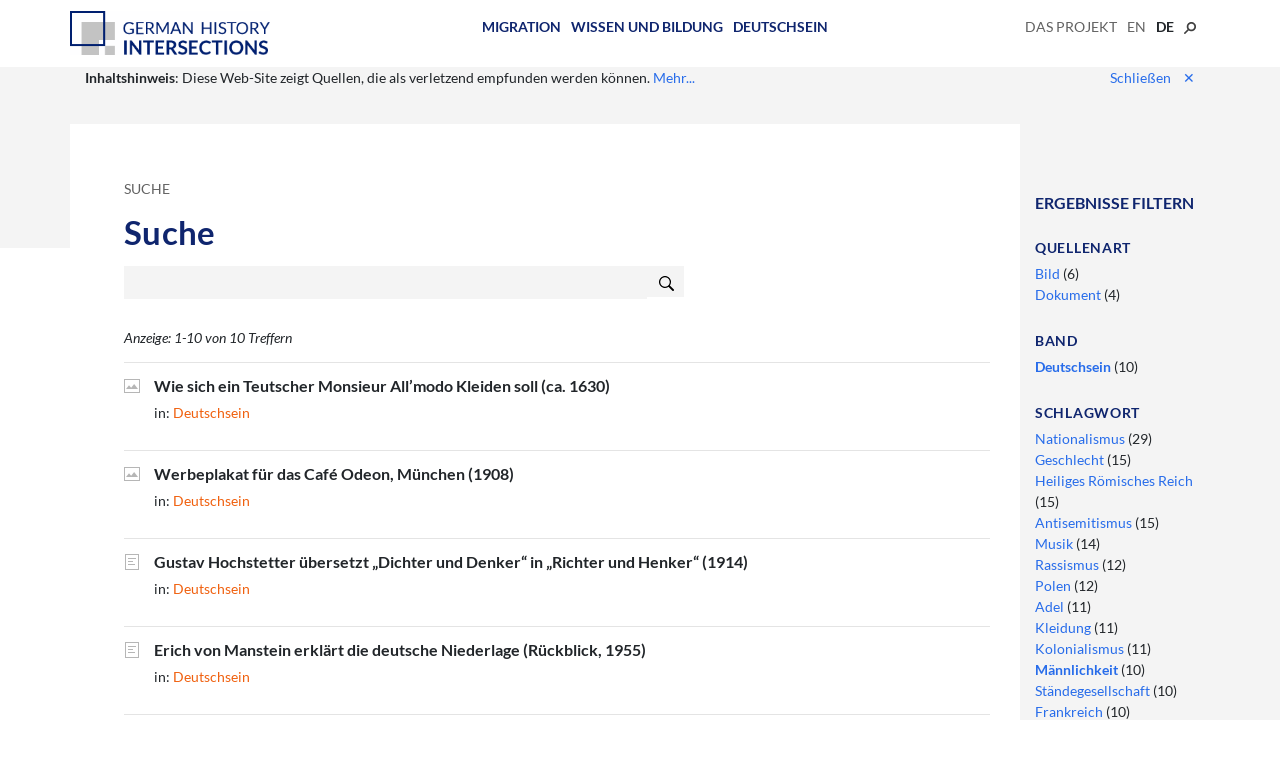

--- FILE ---
content_type: text/html; charset=UTF-8
request_url: https://germanhistory-intersections.org/de/suche?filter%5Bterm%5D=/term-188/&filter%5Bvolume%5D=volume-3
body_size: 4236
content:
<!doctype html>
<html class="no-js" lang="de"
      prefix="og: http://ogp.me/ns# profile: http://ogp.me/ns/profile# place: http://ogp.me/ns/place# books: http://ogp.me/ns/books#">
    <head>
        <meta charset="utf-8" />
        <meta name="viewport" content="width=device-width, initial-scale=1, shrink-to-fit=no">
                <meta name="robots" content="noindex">
                <title>
            Suche |             German History Intersections
        </title>

                <script type="text/javascript">
            var Hyphenopoly = {
                require: {
                    "de": "Silbentrennungsalgorithmus",
                    "en-us": "Supercalifragilisticexpialidocious"
                },
                setup: {
                    selectors: {
                        ".hyphens-auto": {}
                    }
                }
            };
        </script>
        <script src="/vendor/Hyphenopoly-4.6.0/Hyphenopoly_Loader.js" type="text/javascript"></script>

        <script src="/js/jquery-3.6.0.min.js"></script>
        <script src="/js/popper.min.js"></script>

        <!-- Latest compiled and minified CSS -->
        <link rel="stylesheet" href="/vendor/bootstrap-4.6.2-dist/css/bootstrap.min.css">

        <!-- Latest compiled and minified JavaScript -->
        <script src="/vendor/bootstrap-4.6.2-dist/js/bootstrap.min.js"></script>
                <link href="/css/base.css" rel="stylesheet">
        
                <link rel="apple-touch-icon" sizes="180x180" href="/ghis/apple-touch-icon.png">
        <link rel="icon" type="image/png" sizes="32x32" href="/ghis/favicon-32x32.png">
        <link rel="icon" type="image/png" sizes="16x16" href="/ghis/favicon-16x16.png">
        <link rel="manifest" href="/ghis/site.webmanifest">
        <link rel="mask-icon" href="/ghis/safari-pinned-tab.svg" color="#5bbad5">
        <link rel="shortcut icon" href="/ghis/favicon.ico">
        <meta name="msapplication-TileColor" content="#da532c">
        <meta name="msapplication-config" content="/ghis/browserconfig.xml">
        <meta name="theme-color" content="#ffffff">

                <meta property="og:site_name" content="German History Intersections" />
                                                                                        </head>

    <body role="document" class="route-search">
                <nav class="navbar container">
            <a class="navbar-brand" href="/de/">
                <img src="/img/ghis_logo.png" alt="German History Intersections" id="logo" />
            </a>
                    <ul id="menu-volumes" class="list-inline">
            
                <li class="list-inline-item volume-1 first">        <a href="/de/migration">Migration</a>        
    </li>

    
                <li class="list-inline-item volume-2">        <a href="/de/wissen-und-bildung">Wissen und Bildung</a>        
    </li>

    
                <li class="list-inline-item volume-3 last">        <a href="/de/deutschsein">Deutschsein</a>        
    </li>


    </ul>

            <ul id="navbar-about-locale" class="list-inline">
                <li class="list-inline-item dropdown">
                    <a href="/de/ueber" >
                        Das Projekt
                    </a>
                                    </li>
                                <li class="list-inline-item">
                                                                                                                                                                                                                                                                                                                                                <a href="/en/search?filter%5Bterm%5D=/term-188/&amp;filter%5Bvolume%5D=volume-3">en</a>
                                    </li>
                                <li class="list-inline-item current">
                                            de
                                    </li>
                                <li class="list-inline-item">
                    <a href="/de/suche"><img src="/img/search.svg" alt="Suche" height="12" /></a>
                </li>
            </ul>
        </nav>
        
                                <script>
            function setCookie(cName, cValue, expDays) {
                var date = new Date();
                date.setTime(date.getTime() + (expDays * 24 * 60 * 60 * 1000));
                var expires = "expires=" + date.toUTCString();
                document.cookie = cName + "=" + cValue + "; " + expires + "; path=/";
            }

            function noticeDismiss() {
                setCookie('content_notice', 1, 731); // 2 years

                $('#notice').hide();

                return false;
            }
        </script>
        <div id="notice">
            <div class="container">
                <div class="row">
                    <div class="col-sm-9">
                        <b>Inhaltshinweis</b>: Diese Web-Site zeigt Quellen, die als verletzend empfunden werden können. <a href="/de/impressum#content-notice">Mehr...</a>
                    </div>
                    <div class="col-sm-3" style="text-align: right">
                        <a href="#" onClick="return noticeDismiss();">
                            Schließen<span id="closer">&#x2715</span>
                        </a>
                    </div>
                </div>
            </div>
        </div>
                
        <div id="main-wrapper" class="resource">
    <main role="main" class="container">
        <div class="row">
        <div class="container">
            <div class="row article-wrapper">
                <div class="col-md-10 content">
                    <ul class="breadcrumb">
                        <li>
                            Suche
                        </li>
                    </ul>
                    <h1>Suche</h1>

                    <form action="/de/suche" method="post">
                        <div class="input-group" style="max-width: 40rem">
                            <input id="search-box" name="q" value="" class="form-control" />
                            <span class="input-group-btn">
                                <button type="submit" class="btn btn-outline"><svg version="1.1"
    aria-hidden="true"
    class="octicon octicon-search"
    viewBox="0 0 16 16"
    width="16"
    height="16"
>
<path fill-rule="evenodd" d="M15.7 13.3l-3.81-3.83A5.93 5.93 0 0013 6c0-3.31-2.69-6-6-6S1 2.69 1 6s2.69 6 6 6c1.3 0 2.48-.41 3.47-1.11l3.83 3.81c.19.2.45.3.7.3.25 0 .52-.09.7-.3a.996.996 0 000-1.41v.01zM7 10.7c-2.59 0-4.7-2.11-4.7-4.7 0-2.59 2.11-4.7 4.7-4.7 2.59 0 4.7 2.11 4.7 4.7 0 2.59-2.11 4.7-4.7 4.7z"></path>
</svg></button>
                            </span>
                        </div><!-- .input-group -->
                    </form>

                                        <div class="summary">
                        Anzeige:
                                                            
                                1-10 von 10 Treffern
                                                </div>

                                                                        <div class="search-entry volume-3">
                        <a href="deutschsein/ghis:image-247">
                            <h3 class="image">Wie sich ein Teutscher Monsieur All’modo Kleiden soll (ca. 1630)</h3>
                        </a>
                        <div class="path">
                            in: <a href="/de/deutschsein" class="volume">Deutschsein</a>
                        </div>

                                                                                                                                            </div><!-- .search-entry -->

                                                                                                    <div class="search-entry volume-3">
                        <a href="deutschsein/ghis:image-201">
                            <h3 class="image">Werbeplakat für das Café Odeon, München (1908)</h3>
                        </a>
                        <div class="path">
                            in: <a href="/de/deutschsein" class="volume">Deutschsein</a>
                        </div>

                                                                                                                                            </div><!-- .search-entry -->

                                                                                                    <div class="search-entry volume-3">
                        <a href="deutschsein/ghis:document-236">
                            <h3 class="document">Gustav Hochstetter übersetzt „Dichter und Denker“ in „Richter und Henker“ (1914)</h3>
                        </a>
                        <div class="path">
                            in: <a href="/de/deutschsein" class="volume">Deutschsein</a>
                        </div>

                                                                                                                                            </div><!-- .search-entry -->

                                                                                                    <div class="search-entry volume-3">
                        <a href="deutschsein/ghis:document-216">
                            <h3 class="document">Erich von Manstein erklärt die deutsche Niederlage (Rückblick, 1955)</h3>
                        </a>
                        <div class="path">
                            in: <a href="/de/deutschsein" class="volume">Deutschsein</a>
                        </div>

                                                                                                                                            </div><!-- .search-entry -->

                                                                                                    <div class="search-entry volume-3">
                        <a href="deutschsein/ghis:document-217">
                            <h3 class="document">Kameradschaft an der Front (Rückblick, 1967)</h3>
                        </a>
                        <div class="path">
                            in: <a href="/de/deutschsein" class="volume">Deutschsein</a>
                        </div>

                                                                                                                                            </div><!-- .search-entry -->

                                                                                                    <div class="search-entry volume-3">
                        <a href="deutschsein/ghis:document-306">
                            <h3 class="document">Carl Friedrich Bahrdt definiert bürgerliche Kultur (1789)</h3>
                        </a>
                        <div class="path">
                            in: <a href="/de/deutschsein" class="volume">Deutschsein</a>
                        </div>

                                                                                                                                            </div><!-- .search-entry -->

                                                                                                    <div class="search-entry volume-3">
                        <a href="deutschsein/ghis:image-282">
                            <h3 class="image">Gemüthliche Unterhaltung: Karikatur über politische Debatten während der Revolution von 1848/49 (1849)</h3>
                        </a>
                        <div class="path">
                            in: <a href="/de/deutschsein" class="volume">Deutschsein</a>
                        </div>

                                                                                                                                            </div><!-- .search-entry -->

                                                                                                    <div class="search-entry volume-3">
                        <a href="deutschsein/ghis:image-268">
                            <h3 class="image">Demokratie als „falscher Körper“: Reichspräsident Friedrich Ebert wird verspottet (ca. 1924)</h3>
                        </a>
                        <div class="path">
                            in: <a href="/de/deutschsein" class="volume">Deutschsein</a>
                        </div>

                                                                                                                                            </div><!-- .search-entry -->

                                                                                                    <div class="search-entry volume-3">
                        <a href="deutschsein/ghis:image-269">
                            <h3 class="image">Demokratie üben—medial, international, männlich: Werner Höfers „Internationaler Frühschoppen“ (1950er Jahre)</h3>
                        </a>
                        <div class="path">
                            in: <a href="/de/deutschsein" class="volume">Deutschsein</a>
                        </div>

                                                                                                                                            </div><!-- .search-entry -->

                                                                                                    <div class="search-entry volume-3">
                        <a href="deutschsein/ghis:image-267">
                            <h3 class="image">Mit „deutschen Tugenden“ Politik machen: Die Revolution von 1918 als „Nicht-Arbeit“ (1919)</h3>
                        </a>
                        <div class="path">
                            in: <a href="/de/deutschsein" class="volume">Deutschsein</a>
                        </div>

                                                                                                                                            </div><!-- .search-entry -->

                                                                            <div class="navigation">
                        
                    </div>
                                                                                        </div>
                <aside class="col-md-2">
                                    <h2>Ergebnisse filtern</h2>
                                                <h4 style="margin-top: 2em">Quellenart</h4>
        <ul class="facet list-unstyled">
                                                                                                                                                                                                                                                                                                                                                                                                                                    
                                                                                                        
                                        
                                    <li class="">
                    <a href="/de/suche?filter%5Bterm%5D=/term-188/&amp;filter%5Bvolume%5D=volume-3&amp;filter%5Bgenre%5D=image" rel="nofollow">
                        Bild                    </a> (6)
                </li>
                                                                                                                                                                                                                                                                                                                                                                                                                                            
                                                                                                        
                                        
                                    <li class="">
                    <a href="/de/suche?filter%5Bterm%5D=/term-188/&amp;filter%5Bvolume%5D=volume-3&amp;filter%5Bgenre%5D=document" rel="nofollow">
                        Dokument                    </a> (4)
                </li>
                                                                    </ul>
                                    <h4 style="margin-top: 2em">Band</h4>
        <ul class="facet list-unstyled">
                                                                                                                                                                                                                                                                                                                                                                                                                                    
                                                                                                                                                    
                                        
                                    <li class="active">
                    <a href="/de/suche?filter%5Bterm%5D=/term-188/" rel="nofollow">
                        Deutschsein                    </a> (10)
                </li>
                                                                    </ul>
                                    <h4 style="margin-top: 2em">Schlagwort</h4>
        <ul class="facet list-unstyled">
                                                                                                                                                                                                                                                                                                                                                                                                                                    
                                                                                                        
                                        
                                    <li class="">
                    <a href="/de/suche?filter%5Bterm%5D=/term-337/&amp;filter%5Bvolume%5D=volume-3" rel="nofollow">
                        Nationalismus                    </a> (29)
                </li>
                                                                                                                                                                                                                                                                                                                                                                                                                                            
                                                                                                        
                                        
                                    <li class="">
                    <a href="/de/suche?filter%5Bterm%5D=/term-146/&amp;filter%5Bvolume%5D=volume-3" rel="nofollow">
                        Geschlecht                    </a> (15)
                </li>
                                                                                                                                                                                                                                                                                                                                                                                                                                            
                                                                                                        
                                        
                                    <li class="">
                    <a href="/de/suche?filter%5Bterm%5D=/term-374/&amp;filter%5Bvolume%5D=volume-3" rel="nofollow">
                        Heiliges Römisches Reich                    </a> (15)
                </li>
                                                                                                                                                                                                                                                                                                                                                                                                                                            
                                                                                                        
                                        
                                    <li class="">
                    <a href="/de/suche?filter%5Bterm%5D=/term-45/&amp;filter%5Bvolume%5D=volume-3" rel="nofollow">
                        Antisemitismus                    </a> (15)
                </li>
                                                                                                                                                                                                                                                                                                                                                                                                                                            
                                                                                                        
                                        
                                    <li class="">
                    <a href="/de/suche?filter%5Bterm%5D=/term-200/&amp;filter%5Bvolume%5D=volume-3" rel="nofollow">
                        Musik                    </a> (14)
                </li>
                                                                                                                                                                                                                                                                                                                                                                                                                                            
                                                                                                        
                                        
                                    <li class="">
                    <a href="/de/suche?filter%5Bterm%5D=/term-173/&amp;filter%5Bvolume%5D=volume-3" rel="nofollow">
                        Rassismus                    </a> (12)
                </li>
                                                                                                                                                                                                                                                                                                                                                                                                                                            
                                                                                                        
                                        
                                    <li class="">
                    <a href="/de/suche?filter%5Bterm%5D=/term-183/&amp;filter%5Bvolume%5D=volume-3" rel="nofollow">
                        Polen                    </a> (12)
                </li>
                                                                                                                                                                                                                                                                                                                                                                                                                                            
                                                                                                        
                                        
                                    <li class="">
                    <a href="/de/suche?filter%5Bterm%5D=/term-244/&amp;filter%5Bvolume%5D=volume-3" rel="nofollow">
                        Adel                    </a> (11)
                </li>
                                                                                                                                                                                                                                                                                                                                                                                                                                            
                                                                                                        
                                        
                                    <li class="">
                    <a href="/de/suche?filter%5Bterm%5D=/term-367/&amp;filter%5Bvolume%5D=volume-3" rel="nofollow">
                        Kleidung                    </a> (11)
                </li>
                                                                                                                                                                                                                                                                                                                                                                                                                                            
                                                                                                        
                                        
                                    <li class="">
                    <a href="/de/suche?filter%5Bterm%5D=/term-92/&amp;filter%5Bvolume%5D=volume-3" rel="nofollow">
                        Kolonialismus                    </a> (11)
                </li>
                                                                                                                                                                                                                                                                                                                                                                                                                                            
                                                                                                        
                                        
                                    <li class="active">
                    <a href="/de/suche?filter%5Bvolume%5D=volume-3" rel="nofollow">
                        Männlichkeit                    </a> (10)
                </li>
                                                                                                                                                                                                                                                                                                                                                                                                                                            
                                                                                                        
                                        
                                    <li class="">
                    <a href="/de/suche?filter%5Bterm%5D=/term-454/&amp;filter%5Bvolume%5D=volume-3" rel="nofollow">
                        Ständegesellschaft                    </a> (10)
                </li>
                                                                                                                                                                                                                                                                                                                                                                                                                                            
                                                                                                        
                                        
                                    <li class="">
                    <a href="/de/suche?filter%5Bterm%5D=/term-456/&amp;filter%5Bvolume%5D=volume-3" rel="nofollow">
                        Frankreich                    </a> (10)
                </li>
                                                                                                                                                                                                                                                                                                                                                                                                                                            
                                                                                                        
                                        
                                    <li class="collapsed">
                    <a href="/de/suche?filter%5Bterm%5D=/term-193/&amp;filter%5Bvolume%5D=volume-3" rel="nofollow">
                        Vertriebene                    </a> (9)
                </li>
                                                                                                                                                                                                                                                                                                                                                                                                                                            
                                                                                                        
                                        
                                    <li class="collapsed">
                    <a href="/de/suche?filter%5Bterm%5D=/term-24/&amp;filter%5Bvolume%5D=volume-3" rel="nofollow">
                        Humanismus                    </a> (9)
                </li>
                                                                        <li>
                <a href="#" class="glyphicon glyphicon-plus-sign" onclick="toggleMore($(this).closest('ul')); return false" title="show more"> </a>
            </li>
                    </ul>
            
                                </aside>
            </div><!-- .row -->
        </div>
    </div>
        </main>
</div><!-- #main-wrapper -->

                <footer>
            <div class="container">
                <div class="row">
                    <div class="col-4 col-sm-3 col-md-2">
                        <a href="https://www.ghi-dc.org/" target="_blank">
                            <img id="logo-ghi" class="img-responsive w-100" src="/img/ghi_logo.png" alt="German Historical Institute Washington" />
                        </a>
                    </div>
                    <div class="col-8 col-sm-4 offset-sm-1 offset-md-2">
                        <a href="https://www.ghi-dc.org/" target="blank">Deutsches Historisches Institut Washington</a><br />
                        Gefördert durch das Deutsche Programm für transatlantische Begegnung aus dem ERP-Sondervermögen (Bundesministerium für Wirtschaft und Energie)
                    </div>
                    <div class="col-12 col-sm-2 offset-sm-1">
                        <ul class="terms list-unstyled">
                            <li><a href="/de/impressum">Nutzungsbedingungen</a></li>
                            <li><a href="/de/impressum#contact">Kontakt</a></li>
                            <li><a href="/de/impressum#imprint">Impressum</a></li>
                            <li><a href="/de/impressum#data-protection">Datenschutz</a></li>
                        </ul>
                    </div>
                </div>
            </div>
        </footer>
        
                                <!-- Matomo -->
            <script>
                var _paq = window._paq = window._paq || [];
                /* tracker methods like "setCustomDimension" should be called before "trackPageView" */
                _paq.push(['trackPageView']);
                _paq.push(['enableLinkTracking']);
                (function() {
                    var u="https://visits.maxweberstiftung.de/";
                    _paq.push(['setTrackerUrl', u+'matomo.php']);
                    _paq.push(['setSiteId', '6']);
                    var d=document, g=d.createElement('script'), s=d.getElementsByTagName('script')[0];
                    g.async=true; g.src=u+'matomo.js'; s.parentNode.insertBefore(g,s);
                })();
            </script>
            <!-- End Matomo Code -->
                        </body>
</html>
